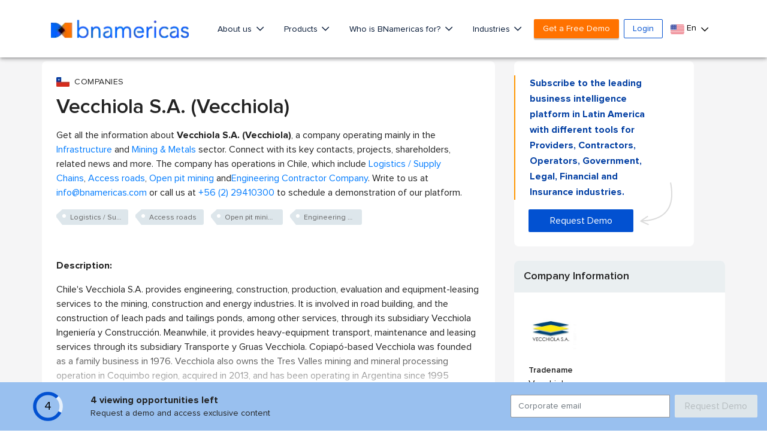

--- FILE ---
content_type: text/html; charset=utf-8
request_url: https://www.google.com/recaptcha/api2/aframe
body_size: 249
content:
<!DOCTYPE HTML><html><head><meta http-equiv="content-type" content="text/html; charset=UTF-8"></head><body><script nonce="YY79M0022CB0C0Xk-LpS2g">/** Anti-fraud and anti-abuse applications only. See google.com/recaptcha */ try{var clients={'sodar':'https://pagead2.googlesyndication.com/pagead/sodar?'};window.addEventListener("message",function(a){try{if(a.source===window.parent){var b=JSON.parse(a.data);var c=clients[b['id']];if(c){var d=document.createElement('img');d.src=c+b['params']+'&rc='+(localStorage.getItem("rc::a")?sessionStorage.getItem("rc::b"):"");window.document.body.appendChild(d);sessionStorage.setItem("rc::e",parseInt(sessionStorage.getItem("rc::e")||0)+1);localStorage.setItem("rc::h",'1768775256837');}}}catch(b){}});window.parent.postMessage("_grecaptcha_ready", "*");}catch(b){}</script></body></html>